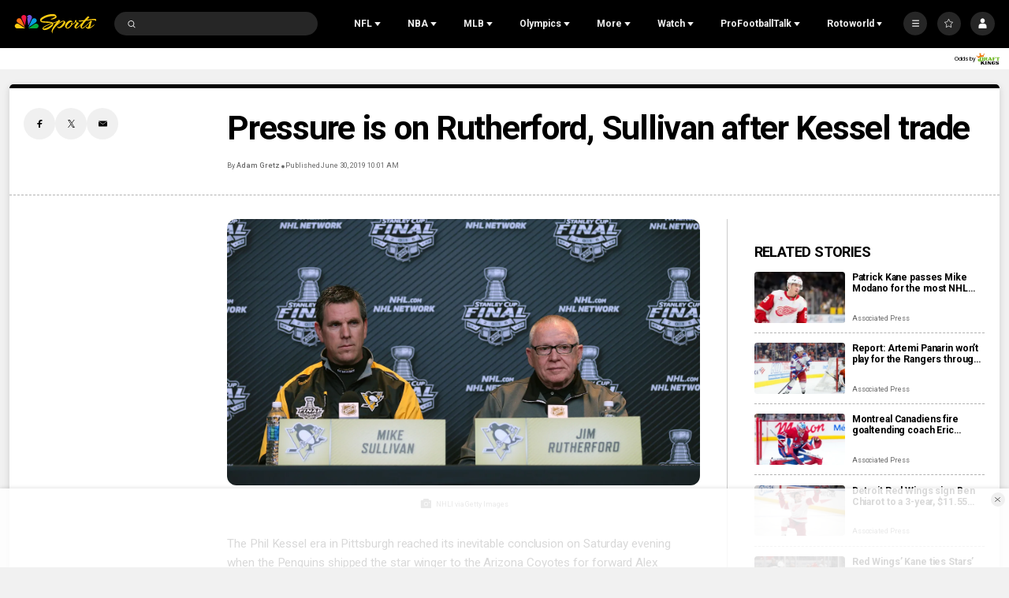

--- FILE ---
content_type: text/plain; charset=utf-8
request_url: https://widgets.media.sportradar.com/NBCUniversal/licensing
body_size: 10803
content:
U2FsdGVkX18yXNJhTtJfgfOP3vlBEUgtk2FAG2rsbTuzoARFQrRKVcN8RaAkGjKIG8PBHoyHYDJWUvMwrliMGLjMScvsIVu6+n2POZaShPLXMxBcIbuAeQWFQyF1qxf7Zbvt5GxWVSdkG4A3kh0UfF/1m2+fVr0LrqcfgeHjEe8kFrvqNyGwTBnX6aczbKP8o8TrfISI7w7jw+GLJPcNzOg8hsKQzum6UM5ZK19zuOoS1Ew/WAKFW+lmDdVpFKgYoc2s/iGQi37UYXAkehP7GTZVvV6Z16QwFdjSJr7uEHRg5yNqzEb8D/HhxbIjLqlJSwjp21vaX01OrZYfA2co9rqH7HmeCKxWsyCK61eUBuMxYDe0rXVBWIqyFHc63bRAYTBCIjbQbtqjZlKqEO0myAGMUNcopxqoBDUiKP0O9Lgwk6ysg7Je4J5QqknpxIiO36U9Kx5kQbmRBEupYc8LYUCuXhBG1HaskUrW/AkahBb5dHKh2Mmf4pbui/EaW1/BHJr3NuKN18USxr4QR9WPx488I5Zx+zVGy4/Lzw8MkOLfi4GNSDtkjNHwtJtwU00QWmFIvlND1oB0JI6XbP/YnjUk/IMYOVsljn18x7I6H3HjHorp8WCJ7gWK2dNcUTYAEeOvN53vTCCVMhIIctJXqPHkhR1dsN/Oefeog9amBuZ05vLP4ZvTkECceiu4n7A/u8Bii+bsXT9K5HL01HCKy3mavb0/dN6tbT5TdQykyzIYDciiuSQqMSw8MIfxhTz7JEI6MfnlvXQzm0jX5ahLXKFEa5CQRHhl87T3WeL57eW48wX7qJ5+xbEU7maesHxVFUHIoNWAQiJpmEUzrjQ61YwBi5DkXbf3zKt/[base64]/NYV4bkkVIzRJjA/t6dpjET+NhqwyTzVvfKnMZBR91bzn632Dg748b7Yv70r0kLszv9AzbW8GROocitqWu5+IvrWc0BWwOklmay7lbfSXu7JeEqwfzCvicgMrXAbdE7DRoYCXxDcIIQX42I/GS4QjBqqnU+YKLFf4Jjn30IGy8dew8MZm28p2iXnms6eLyYuj4YJk/T6fgoOh6IVXrbURTVipTAgC5XHDUFeviv2oOZwlrX476OMhHPb3tifpa2zOuoN7OSWm0eSjRBVII+WwfwnnhgQOFLDpwZAvj1yIsjvnHFmsZD0eVosFf3QIGQqjv+qOBG/IaHjjJ2JOUtd73QpiAMr5DuerJQuzksIaenPpJ92STLTQp4Bu3z7whiLwBZEiY3pHOWY+UKrtS9rgbbfbYmKok1xZ846KJJ+NfZwwEAiiWg5vFqWSvbulo5b8PgIGDplpgwQscYYczS/qTMt/[base64]/G69jJHcLi4cDU986CQeC7pBXKkeBHvVJKTz+LZQ+hH8lOE4xtUxzBtn/xYMHbMA8Bdy1lFSCaCX1WroixpGcnkB537JK59OfPVqsBj6h61hpX4ua2LTOTb1zoy4nkubFRxQwKWvzBbKy/tcTNagUwdUy5fYJr1mPipNnZKsSTgJaGh1atAfJ156Lp3qjt4gjS+A0R2LNNxAiOUR1MO3elLfQfrZFeLrtFYii4USpSotwncp/2eJu6BzzCkf36mCreQdrQ5QbR+qO8TYMNxvQ9DeHGMNfc+0/tBlnnLTm4ouPr8KMG5hhKNnz/f0UAOKWDA494NwSlrugzpj68TbsLFRJiozo/n+5KD9TteBDn+cQMKYajUvimWgGC8s6w0N8nk32/MsHEn/hLVwvFOGOu0cUHU97tptTPEyiQzZcKOoZiiIuORYpkJwQIpZyuQ8ihKWmCxiTK0DRmQub/J8yDrl38LGitI4x5mCTK+RdUSwFv+Rtv+tumlF1CJvOfwyKNF6uR9b0PllyNH3z9rfjdF5XqpNqMpIXteGUGmtnUYwDAKq7PeTIzGkxyf+l6kXkcEp7bmxhjbvbOw2Q5SLPccB/OHNqTndkkwEZLY676JrA7RRdMi4UnsYk+HO9OI9+Qh1FKrNEPLptIs8GAOm4MoHFrZbOPqIzur17hd8oqvaMnATe8ecEibhR6+Mv1ay1ioRuuDNMUQaQFDAsEKiHYQlqdG8d4Vm7sfW0HyEhtxracFcLJVQj/nmiexa/yIDhmj9E5gdKz3VKWacCHxYPputxnvZodgMLYZg2JN1Q46GisFO4f7UyHsCK5EmtS/5gXwGHrt36AUPRLAxRZgdvWqMEhDqWdy6u3wXq6sIAt8bAy3aB4qdr1jzGuryTN9rpPruRAIi3JjnU3Blmin5IexmnMfBH/an+kvJwf+3QGlYXRNQsu0bVh/jhw7dy0QsW9vm6acnlhDiQ830RNj2IS/4wawIcGVKnQXRcZ1C5fA9xCUEMV8DgsAMPYsd5LtTA8PP4N7x/b7WRy5v20lOEEmYmUSLZB+yZwHaHXkfE/WbkkOF6IdqEybTXEMnizUnfEk0nHUaAk9BxxJS2l4ciBARRlaYcCVIgT4msQ+AJPiDkAkbzkPMzgPpvTkoyWchYUKdRzlZ3nozNb6vyIccdR8Xi9uG4CDeFjjtxEvQD72W3/q2MKhGdUjQciix5THyhn+Y239VaPsCSPz9wr9BVvwAA3LTmv2UHIvrh3QFu3LmeiCMbDuzdE/KyuNFN+bediE952Q3fI1dUOfov5L7jxMYl3el/AmzZlKhzDGZk2tlBi9Qtkkygjhszuld1Y4c6I00xS+MHXSVfhOJZkoFVhfTWfGl2lAAvQNK+LHV5o/EWE0a3/XpcXuxQo3/sLtOf2hqn1FMJGOEQG47uFiYmSEI8qDHrNGUNS7J6BGMRedTdClVG/Mf2Vo/UsjIQ3L84p4WP5T4ZH6YuS5pHw38NVOu0xtIB1e5GhbO74aVxdAhCOpnOI1nXTUTDHG9sZ6mcuBYRnf33HOnC9F/emO8oEi2oNc8aZo87zm0auzcf/wxu/cuguInptDQA+DHX+QfdNpFaxUh6eTIHIC6spst1RlxABcdIEP/ZwSU2andd9k9xQEjGgm382ByKMyPTqLd9eBzHvOsYem0Lctw/B909FA9Hcl4ffpAAG2YV8Mw/Dep9fEiOmckdCmetgJL1sHfaaSed15QJAFCLtOgfBn/1k4YDuJRIB8P0DatrVDWtiALETD33+pFvwzH6nUiY2mucOuQcq3nn8vU8x61cma/zydjCi95w11ovbkksYHrhekht4yUeDtuLkFq7YkDY3aEpOZjBOXcD8lCvW4Kk/qsRpcklrbgixZH3gwnvOnU7conUp91fhi+LPJESJoV/eKLNefXqk8Hs0lww3DGCsAXBRK7RbUPb1Qz54LSOXMd13o2VKzLM8Y/dprbTYsQGWdr+h0ETDiVA3JLsmFRU+a0GrFet1SzdsODZoYVXzuoDCqvO8tkqmMuhIRIrNzFing18rHilVoxLlshI2FhXkoi4O33BEXQcM8Fft62RtliZLkvwDgfKEwHuIGJpVYBkRwMuq2HgPt8U1yOspyk16NUdwkZIgISM7oYmeDTCcKIGx72ikHV3S/DSFZuSD4F8MHBqyMV9AYQzyIuSKjsat8YpcvIl6QgOwL1lPhGpJAFtfxnqi7J6ha2MHaA0/smVbDe1Y8UcMhZY7Qr+uLX00z8WIVpQUGegZ1slHKwD5UAbEAnx5NHJtQAaaUPvJJP2s0uVawPLlm2gzPtrjyBbYYRlH9sz0ezPq5gJNB6dDq0khKBYsUKKD3ukLZH2kBLNtOJGGZJiuufVjeYwvSecSA5cs/k5VoMkBHVBM9Z53WfU/bUbSdfymA3fqisU24wE/89vTRk3AT0vDuX8MEsdPm7t1daKe1epcAqKTzL1VxPJWZs8d48N6KChNdITUFK86MM2ifkAD1ocxzQ4/Yh6MdhZNeVs6YzFkYuY79UpMZeMzkxtLnRrqQtSKI9l2IIIwfzuCsh74BuBfdq8hG4KSpsoCeqtAenOGpF7vLBjF9vAU8pHpKQrT3E/7ErNvbx5cJXz9NtYpqamTvhsMK3fekRXHeCQ3PHit2w/T+M/kLarm5mZuiyR1PSrGHrFAq8/895Ue8LgSvobTARcX5B/31q4RbFEOcKIA95uf+h2AI43mMNlXv09SLHJxoZLgJv4Qhfw74BZcDU9bOB9DU/Rz2BeI9LADebH5kfppmgqMzeBqCQHyf7FBd3bZ5+4JhXGvTYZdK6NBN/QbAvbMmr20DePHyRiq7NOJ0UVdCiai14IQGHU0WqU2MKcahnf+SJd6I/BQGR6LKoxsVl7NoXdckPedi+MHgg2Gh2kDXfY5QO0SEloK1AVZgCK4vRiadAjRgFKlqdx10NDs4AsM6g6bS9n7z2xqTQoy2JoB3o3/xgd9gVKrliTUQ3voux2/RRz6AmbtVZrLWsshtOIqjuPqLdrIFJ3BiyCSX2wMPmRRxGCEmFY7k/rV37BFoZ62+qDtvalBosM1IDThLluQ7L4SSScOzziyzZMx5UV9rPOmdpH4PMmPf9u17S5JR3X7f5kLlJB8JPIIGsPtSfbN8NLDjF/TooatfaXUToeJyqafg1gAzqcRJnxrcDIX7/vIyESASs8k2CC3UctDa8KhJtKJu35rSnLXNJOf+8ocmm35vcBNyx2n8Iw8dlZPz0aEO1BTCJi/KNxP7u+aO3cvsCXnMd7bod4uRe9bE5IkP1alz6v/YU2Lk7wKLxpQSCp+MQVC0x6aWsz6RYIG7G/b6UeNxhVOja80kQYyhZPvwB/226xyl+pFiw/edt1nADoxGRjsz7u8yy+XIlQG4WBXSnESDMJuwV/hPbKSQS3eb/iHVdET5Z6NphFtpM0rtqqjX7ycmbenJL5kEL7uKz1x1ikr8svtIQot8X3s4XwIQsgw/Od4D+uW5uuP7nCO/X1b/ShWNu2uIkBrCXID4zLk7MVW5LvBES4MagzyE/4T6LMC43HSoJ2LKznO74mXJHL6MaJcIv0H7SllBynuUbMbILYaYvuDRQ7tTJLNbHkpHInUw6sqsSRPtB/5GpArg+5FIKmTljJL/PJnsWAZin5qz2Qll5UPF+pBEe8KODJrghzomx8kbdVqW5JZWT2F6dH3dkb/3q0ti9Nnh5SSB7L3WO/zYPfs5RJPmB26VF+WblkWsx316Tal/xbJzkdWNZYUWwwzNRaTT0muwBChS8s0HnMCvRtuatK1aiCID3/s9Y8gawMEkTQL25DB9geacTPGLNkD9nSAjbQc4l4yKp2xNzQSl71WH6o375QweivmNA+pIFrGszMqw70jbL3YkDWqCY/LuKwkd0o3MGVZJhzQ3VNITTWnIE1N4YNc+jwZJgM8GN8MiRyf4GK4HymDZw9aoxBZ0W9XuQv1fu4ur/z/rbi7jOwZ22JTGU27o48HalBeAZONt5Z5kDX/BxfUejBJftyqFgt9+NZt7xRT23EbYobffZEHTHACUbmYRVZemz2h8Ks1UejL6oNAAzJljmYmeK47cz9cAo7WqMTdHieT03g+RgxizR3YA08LOMpk9yiCH7ciz/q58dL8mL3HkXe/VRfyFnrXGHNehWinol+HxIsr2uaZVRpPYq+93u9LUBhgx5rnN6W6tNvO5TbvaHsp6gALryt9Z+RwZXBr9EILO4g4Of5aUv3y85kRGJKHaxTJNy5iFpjX1kaNc5ZIp89uYuyKj8Li7c2mtz7oqw9EbUfR05c//4FFXt0f3EhrEuZnhgPEG/tDDCn9n+cM63Vi7zLwkCGp1CCjgbV2ukYFjcTfjHJ9bKPnXDk8Rd9noRpE018Myrwxv2ieAmNYj/ptdxuKS6gC3kaoNYIcRukTOvezqxwq7CWpzR5qnQa6wYwIJ/WD/3Ot6Yc2kQ9fpVNrSbaQ91hi8zDJIUUg5H2+F3gk5HNxW6O6pofbM/[base64]/CyhZizLOTGUvIZPXze/4Ewu5mSnUQnJvUq7SlQpkCeKeYGrqg4yGK+0vplFRr8LMCnw0CIorN/gGpTtkQ/XdIdLPqMrqL4N5ANV8G/fN6GIeJf3UEqu130hM6niE1Q84Q60clOAXKwZXIq0MQeojX/z1VuvHwhc3lk+Y9tGDIb5NBLSoDK5g4XiYGmf8j20GAOJk115tb/UMZdR07ntQfFlOoNXtlHlbNJFCnG5t6egTZj4sd2irmF47HYkj0aUrzdzLhkiRnwIw/v6vcjnPDVUZaUQwUr5eTg3m8UtaBVZQWdNtfDIL7oMo05jcuMYk0Q5A/ELx8ve4F3W+dsUSpQLZGRzfRlR+DkS36FzV5Wbcx2Ks9z+E2ExLZyl50G9SQDRX4bW/PGWiYBvYIwreqn2nwHhIcd/zRbO6dOQXUYb0DDkHb68+Gwp48sh3ivaOTRmUJ1c0PUGwRbfHSb2l8kk0dYj1hYIdARE5sAWMHCdxylCVb4doLWgICtvZsYoIGFV0BKro2tGLWYfBmWyQiugNqgbe7W1q1iVG3A2TBbpni4QzNh8QWkg+5+xLxa1JxgpKS66ImANU8C/lci5SijUsqLe5btqx7/mH7SlF5g5advE1HPb3z5fVKKN2gcZLxuPHOQP0t4yIIii/b2pOBozp24VigEIcgV/eC1vMAsPcCAgAiTV5blurL61QmnB+ghFDc1zfTWAvMksDF+Gfl6do09tUP2wIPDXnzbdVAxfjMCcgGcbPjHb5ibMbL8HTq+N9a9dQqNu43uxoIYvykLF3F1VE12S0qKe5WMMNc3q4Y7RAIveqgDj54Xq84n4E51h+Jbf52/tIWGL1Frhk07qfxTGK7YP1kbB0dWGQ619fYq42YMXdW7cO15HYtxnZO2FbyLB5pDUXHTUVleo6Gd2NaF6njWvjH14iZYqPrsyH/lRKFLesCUBi9K/kDdNZkU0uv+eOVkJOb2jvv2arBjojXs9JT51FqVbdMG8tw4DOHspnnxuwgBc4UmgwJBhVVVGPha40xx8Sa+tMxCrDVKpkc5M2Xpjo0cAyEgxBzmmT7dOE1PqLgefguE9AEj/NLaLL9g4gE+OveOzUH2YL+b94nXOo0eBjzL0E63jIxoSu4dchHjM70N/1VO8Pj4nNWyPEYw3K6RVwY2OC+ewXGgdPKQGZk0zFY0xYMSKa11R30CL4QbLH3sblggHCZQEnzJxaup91JhgVkplyuEf32QIH1yRRIObGzjM7cdKqcFlK/SI02UZpUt22JsvwHkfc1E6qO5wpnMQZ11Bzzp2/Z43zy60JoAwgeA52cgFMYHloQCi5stFf1//i9NF1eH9FWyXRQO8QPX9d87un0oP2gj6wan/oIX4eH5Nnm9/4CeEr/XnDS/1ba1CHvvbWurDx29mlW+xgE/[base64]/SMF9MFNLR0sZxKawrAkbsvC1e0FwRVs+MxEe/XPKxMvVG9QX+sw6kCGOCZcT6lSci6NQJmg7VEiyjqBkEAU6xop1NWsyKK+cKyhsbK8mmsWGazW+BfItV1yig4Ufx4HagxtfeJNC9mR26liUdDxOG22nlXOAA6S9NEYUx0FScH5JHQtEHwC4/Kv3FNBrWEZv6PpImEtf9+o5cj6SCstQpGDk5xXONgtrakwHRRl5ItVastA7iBEkVtQmuymzrATI7uzdF+sH3N/+gQgMMmpDfbCId7pszliHpYYVHCG2jdRcfl5XWyaECgRRKAgfQDCTohQNNUaVuo7PYFSl+6r58AoGsqo1GT+Adu+7yOCz/Coe0Q3BBL/HboUOJQpOfE2dNr/BYHvQjg9Fc3ynPM1QwAHzDN4/SbYCB54AhnT6mBNR1W6DAbpBMrVL67xvI8WS/9JDWd0+6H3ZkboXCOs0hxQGGEMqk+F1Wq08HWPau4OQ7dTe1ABero5Xr0g4UvdTZ4ytDPSPJlZAz4hUC3zsNoXZ9hElM1Jf9ukA8bC6Ajdhn/0XoIxKHvFqX9vi7MFHL0xHOa15XHpTu6R9k2L5HI5X8Kz7IUydU39AODSsIlGyYQAJh1MKBWe5g3cY08F3Qd4y+NShwDh6In92ZasHAbhVkHXr7nqAxXMQvScObIAhYT2Zx5h3o6woLRJdM/7ho1kZiQLSJ+p4x0o8PEbsaz8E7k5itLcuQkTi05fq3A3IaulcJl+0pNXbx99b1xMSlp3PxhFxjVZnhxKiUD7sC3XmpubG8kM7+eab/ufprgBifOZOBGWoKU9fj4yMekjzZcsFDNcUPOPhcx//qq5DYAAfGEzt4aby+A0K7+YkBrAku5Et8PSgWukIYeOjLe8F+iMo9Y9JzpcDjVUdp5ZMpfRSUmjR3C61eaMlQXSigS8kHmx52LezDyNST7QvhJEermQvugMdx/[base64]/OEyPs++ayOx/OhlaGrShSspDwGj/8gV1s+njfqlCbl5YkgYg+zum02TWfCXygCZWS3k+iY3Z0zvPBWONQ40oBTmns8NtP6fXJcYSLyJP5h8AN/9JYEi/bLSaMrgEeiZt5UowgSRn/TWypywN7f+Yw3aOLVxYNeyi3ETEtgR5rzTxBvUlLJfkO7fu6PSBbeMEtGVqkrEsbnA56tQGSJWZWnlWihwRHnJRvVvMiEQnpX8WDq2pBq3AWTFiMW31a/eZshpnxVZqpkh9eXDwjpauvpNL9PtERdNG0hDtoE+ZJG9yxWVz1veCFF6OcHjnvYcMZp011SRkLJoavy3iZ1+kuB+w+W/54obWz5NNVn+pyQQUIqPoWz00eStmtYGB5l7nXm5vCEqpNBryoGDRL5Hptx/[base64]/olzzprz03zrfkYhachxL/4gfHl8j0cuDclEBX1aMFz46bYnyE0LpeqcfJNKN45jiRFzspvJQuA+oFsGn9sa8AmZUrert6GQNr0AvEJTUPaebwxWMn8ARZ4x3ClZoqOfvxkM4laqUkd3EBAYpjxA8PqD+LLXLWLdql0CQ/GW6FKFiyJ3uIALxVU7xU6PmGkJr0aRqs8OuQgwyFaH0tv0ngcHq+L4mq2c1i4T+b08YYOsf+n9YsdhpiBswFnIXt829GskIO/7hb6pFBbjjYkYg5w8ZdtW5baW7NPd/GaPlSG9AkQiiAqjL/J7a6DWjKH+QnIKww+RQh4kc8584EMhJ3+s5eF/txh1M0qTDPWv4C/cM+fjiUYaLZDD9ysir2x1UFpJg9o1dxwRHtTYjJdPhQioHn4LVo/bwhlqgMJHxcAGa1F73no5uiHLf4dKz8UYYqBm8RYed2RE4zzFjtuAPteM2JgEFZnTjADcZMK5pye507gLMbvsb3icZiJo+uR5t6SR+M6/FYIxLEjgLThnAc80NGSJp93hd9tRAGiMqbFpeDsxY4LINr9wgqfdzeIHPnO1pFpSAGQjgRfQChIVqqlukwzgF3A6EiRvdEpQ7gGM3tPK1OAZDEHSYaa5LbqEoLmtdWL/YugFZrycMC45fuKTHEMIJvoysZxD/7aq4TlyN+gPvIQ4VCwEgSFdQ9LCj94awnTdSU+k0c16hcVjaI+7bM/[base64]/phzcj7atJXTCp1zgZ4LfgFIjP32fUqrwzjWIFJeOUa2NmcinuJSUA9VbLge8xfJzLSrh+saz1NBQUP9Ll+BFoaQSO8Za7yS+OtawHwnd3KEpRXs5WR2SRG+S9iYCVE/NMq9mgAgPOFBM8mV76+lbaqRejy5cO8HedFzES3YF72mH2BiCmLBHgAWSHtRAzQdp4dchL154u6jQD46Nyx0AhzPJo2DbvfN0ZhnSjWZ+jJe7JglLH/x7z/bGQhQh2FG6BK9KzkwS7J0rYdYDNafIOFRLKNE7qprl/RpAwrrDcTua4oDsExUqN9BAphBgCT9a7G+rSx0/WqMp9tFbaf7buhFerGV7iXPs7rPeYvNiNt3J+TB8eOqn/Dwkung1VvvbDqFIkcJuVSsqbORGLYrrQ5SSkJ9uIWYUatHGplDp7tHVq6Ao4CcKn0/ZchAroCZFeNzoN8D9rmQp4/znBdv8MWtNXBwoGR9BzpDeHSYIDBIN/QLvi1ZLLu0oP1khsPH5GkzmeCvUavIJ+ju/[base64]/fsEP4vpYufdD1Xqin4/3ufwrRNvfdlkSt/R9vvFwtod1cD8UPKa/7H/R68Wr+pyqp03cE3Jk01NPFKwz2lHcY8sNOhQsb7tIqzz16U8zKEWu5DiJGL/z6Kn952BN7Ihd7fx+1V74fylvHLPSZ3nSIPa9oObAVSqtEuWrnefEsPrZ77guT384tTSQn1TtiaNxHevHienyqlrknSMF41oqC9X0V1b0LtqzBVZVfwSMUiDO1njjD2CVLNGSHCx5lj4YVswQkYJBnVyu/0zSghQPmn8HhRCeyetgAVrK69NqFm8ZY0EmqiUh1SIpRr8PRx8RpFeubGX/lbdf3uPMkYuGTb/sufPHea4OvzenPR0MYPRuS814qvXMWxvag3sgKOhbjld0OPu3VAy8+1AZZu0xLiQenWc7db1mOdNviooRcSLbY7xSKmvIYCSVXJRJh9F6UG+o1MFv2UK9aGVNNfM6+aVfSm0C+LMRnHhZusky+9mtKaR3K7bS6XsS9mSPoYoyy9twTD/TExQP1td2CobIDTkrDECmaDQin7AxwUeatAZPfy98QHF6LajOF8x91wIV4lITKxr/3ytwrpuU9TyayqC08MWz3fhHfhImWxL4LIAkxBwE/7VMflqLQ+h3KZ1usbbP3K7E1IkgaP7BvAyZSFbiIcUhckVOF/l+rFnbBaBYK8BwE+y8ab28X27IxXcJ6VbCsKIUvtix/lgCcWxK+8ecN2u6A91B+7RsoJphzO0mlIvmH0AAr3CcH5XhkoMmNzNL8QzI0wsLxYrBw80X55XS3+UOw5fyj9dsVj4IcuhIIo8vNJOCf86zSyJXWD+CPrQDQTtla5gXrybVRMLaxFRu8m3WKcy7LaRIQO/nHQ6BZzlJ+x1QOm/uLucZ9WnACTc8Z7WGDNAsu4njwjwah4cHWoJfBKOgm2BgZBVgdSVoGMUhH/bCkqIPuqf+6eQ8e52VwVY9mtpINKbT4AT+PoLxGynon5sQwfBpyWdvSxmEVNWnny3+Qsph+aJsi1aPTy3G5ZFZlmz/XI714zhPm2WSjyrmJBozsAZ5/fvTs3v8acpHIBirbP6iEM7Q2DVprosu1PHbi5bAdiIflotPXUw+I/XU97ySy3epFkxEWwse8HobPGDWpLMJc3Hn4cttu/1YowTMkwQXVanNLThEFGKH0STv/prHkm+RTeNNkYXBFmjFD+5WCbDfcQLvEpjTnN1/sp48XSaKi3jxc86P1FAbeqje0XWAy3DFWex/hxwQb8dT4YvkONTKP1pEdskSFLCt1OHt2xTm5jxQZjcfE8ZHeV2/mjdWgeMuYpdz3loA6nlA9StpgnT9fTa0KSwXc17lnV/2IzZlIuqZkTUlgipM3pgTmOwY28GSho5VT/0c4zTah4vrDq4WjC75bTpRRK5FWj/fqwgqdsm2OlbyKaB0AILMDpXUY4y3YB+jPrebkp56OWVg2HuhkF/N+iryLJeXF6x46PWEKnNedxIaeWGzK7zqKnk5OKgLhd/FR8PmgqxpCQlXuB6N/WEwJWwgicI/AvsCd7kC7q/IKmMaypj3K0LXDMMzvKiifba+0GCxB8+q7Pbf8FtZbjbexuMKuVPiHKCjgkxyPxsiEJq6VHEPKuOcn/xYgCmssVhq/xg297crzlO8ZjveolawNg35EbzCSoWs0wNtTjwtJ1LOIdd4rSHV0KemtWBqsTwUwIsRNjktuWFec7/[base64]/9pcAk2ktz8HEBMDen/Sw1bC2XzARvZVfX+gvBhcS4PDgBag4iM1q7jHyGAanCEwoDpJh6H74ocDRsNF9B8YjLEux2LUsLY02EZz3jLLrs5iaTLZd26QYtU35zUpIkIMoKf7x8r/Fub502QhrUQ82PJ4KKyNA6C2kPODVwN1PgDsZyieahGF3P6XxSFUGhgR/B8+ie7BcJY0VFvhAB85F1vvQ5otxQwRFYG44QEIWIGUema/8CW5pnfs3LtPyoD98BCQfoXlshpA0Ixoz1C+MUCG3k0IpvIwSIqyVhjXFHcwRFG/sJW5TQfMYfL5/E8NT44lZz2Y/XR9TVsAripqmUlLgrHRwRsuXvvAl09kRg/EkMr9Dw9HG4fD/sxHSHoTcoQ1LPvXAQEf2AFOxM=